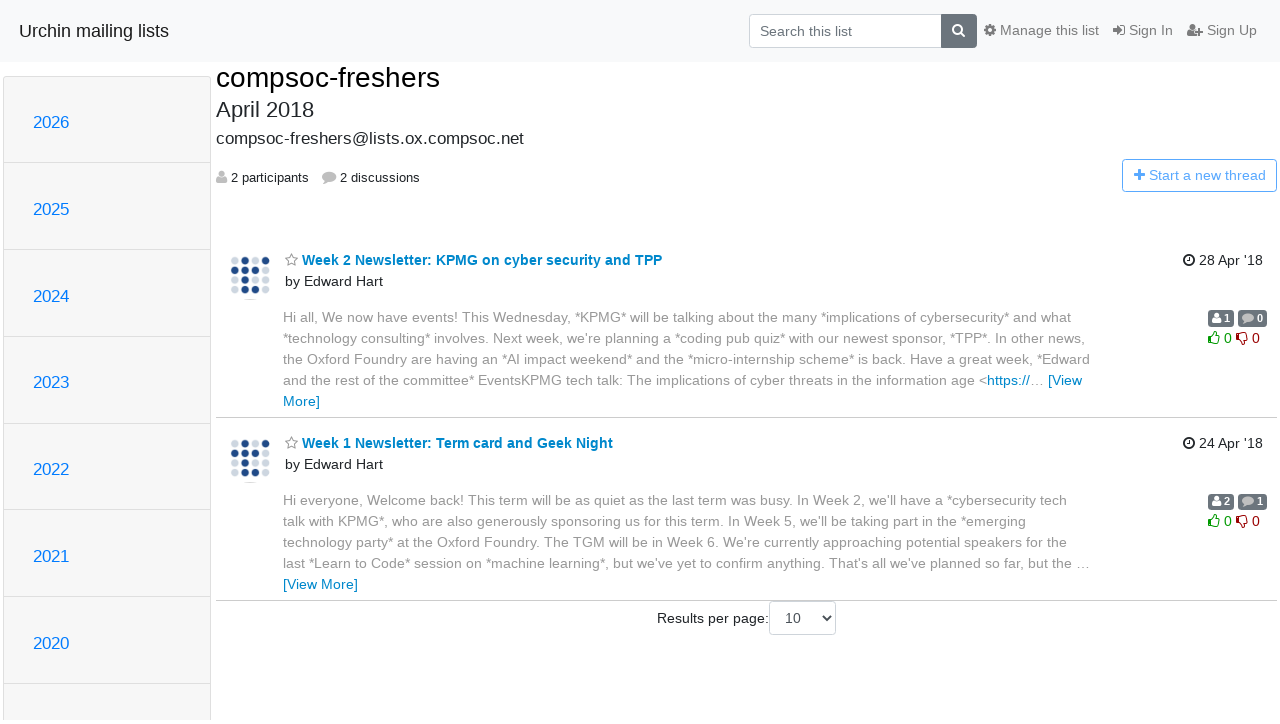

--- FILE ---
content_type: text/html; charset=utf-8
request_url: https://lists.ox.compsoc.net/mailman3/hyperkitty/list/compsoc-freshers@lists.ox.compsoc.net/2018/4/
body_size: 11371
content:




<!DOCTYPE HTML>
<html>
    <head>
        <meta http-equiv="Content-Type" content="text/html; charset=UTF-8" />
        <meta name="viewport" content="width=device-width, initial-scale=1.0" />
        <meta name="ROBOTS" content="INDEX, FOLLOW" />
        <title>
April 2018 - compsoc-freshers - Urchin mailing lists
</title>
        <meta name="author" content="" />
        <meta name="dc.language" content="en" />
        <link rel="shortcut icon" href="/mailman3/static/hyperkitty/img/favicon.ico" />
        <link rel="stylesheet" href="/mailman3/static/hyperkitty/libs/jquery/smoothness/jquery-ui-1.13.1.min.css" type="text/css" media="all" />
        <link rel="stylesheet" href="/mailman3/static/hyperkitty/libs/fonts/font-awesome/css/font-awesome.min.css" type="text/css" media="all" />
        <link rel="stylesheet" href="/mailman3/static/CACHE/css/output.599116f8f38e.css" type="text/css" media="all"><link rel="stylesheet" href="/mailman3/static/CACHE/css/output.e68c4908b3de.css" type="text/css"><link rel="stylesheet" href="/mailman3/static/CACHE/css/output.31c6e1201f03.css" type="text/css" media="all">
         
        
<link rel="alternate" type="application/rss+xml" title="compsoc-freshers" href="/mailman3/hyperkitty/list/compsoc-freshers@lists.ox.compsoc.net/feed/"/>

        

    </head>

    <body>

    


    <nav class="navbar sticky-top navbar-light bg-light navbar-expand-md">
        <div class="container">
            <div class="navbar-header col-md"> <!--part of navbar that's always present-->
                <button type="button" class="navbar-toggler collapsed" data-toggle="collapse" data-target=".navbar-collapse">
                    <span class="fa fa-bars"></span>
                </button>
                <a class="navbar-brand" href="/mailman3/hyperkitty/">Urchin mailing lists</a>

            </div> <!-- /navbar-header -->

            <div class="navbar-collapse collapse justify-content-end"> <!--part of navbar that's collapsed on small screens-->
                <!-- show dropdown for smaller viewports b/c login name/email may be too long -->
                <!-- only show this extra button/dropdown if we're in small screen sizes -->
                <div class="nav navbar-nav navbar-right auth dropdown d-sm-none">
                  <a href="#" role="button" class="btn dropdown-toggle" id="loginDropdownMenu"
                     data-toggle="dropdown" aria-haspopup="true" aria-expanded="false">
                        
                            <span class="fa fa-bars"></span>
                        
                    </a>
                      
                            <a role="menuitem" tabindex="-1" href="/mailman3/accounts/login/?next=/mailman3/hyperkitty/list/compsoc-freshers%40lists.ox.compsoc.net/2018/4/">
                                <span class="fa fa-sign-in"></span>
                                Sign In
                            </a>
                            <a role="menuitem" tabindex="-1" href="/mailman3/accounts/signup/?next=/mailman3/hyperkitty/list/compsoc-freshers%40lists.ox.compsoc.net/2018/4/">
                                <span class="fa fa-user-plus"></span>
                                Sign Up
                            </a>
                        

                </div>
                <form name="search" method="get" action="/mailman3/hyperkitty/search" class="navbar-form navbar-right my-2 my-lg-2 order-1" role="search">
                    <input type="hidden" name="mlist" value="compsoc-freshers@lists.ox.compsoc.net" />
                        <div class="input-group">
                            <input name="q" type="text" class="form-control"
                                   placeholder="Search this list"
                                   
                                   />
                            <span class="input-group-append">
                                <button class="btn btn-secondary" type="submit"><span class="fa fa-search"></span></button>
                            </span>
                        </div>
                </form>
                <!-- larger viewports -->
                <ul class="nav navbar-nav d-none d-sm-flex auth order-3">
                    
                        <li class="nav-item"><a href="/mailman3/accounts/login/?next=/mailman3/hyperkitty/list/compsoc-freshers%40lists.ox.compsoc.net/2018/4/" class="nav-link">
                            <span class="fa fa-sign-in"></span>
                            Sign In
                        </a></li>
                        <li class="nav-item"><a href="/mailman3/accounts/signup/?next=/mailman3/hyperkitty/list/compsoc-freshers%40lists.ox.compsoc.net/2018/4/" class="nav-link">
                            <span class="fa fa-user-plus"></span>
                            Sign Up
                        </a></li>
                    
                </ul>

                
                <ul class="nav navbar-nav order-2">
                    <li class="nav-item">
                    
                    <a href="/mailman3/postorius/lists/compsoc-freshers.lists.ox.compsoc.net/" class="nav-link">
                        <span class="fa fa-cog"></span>
                        Manage this list
                    </a>
                    
                    </li>
                </ul>
                


            </div> <!--/navbar-collapse -->
        </div> <!-- /container for navbar -->
    </nav>

    

     <div class="modal fade" tabindex="-1" role="dialog" id="keyboard-shortcuts">
       <div class="modal-dialog" role="document">
         <div class="modal-content">
           <div class="modal-header">
             <button type="button" class="close" data-dismiss="modal" aria-label="Close"><span aria-hidden="true">&times;</span></button>
             <h4 class="modal-title">Keyboard Shortcuts</h4>
           </div>
           <div class="modal-body">
             <h3>Thread View</h3>
             <ul>
               <li><code>j</code>: Next unread message </li>
               <li><code>k</code>: Previous unread message </li>
               <li><code>j a</code>: Jump to all threads
               <li><code>j l</code>: Jump to MailingList overview
             </ul>
           </div>
         </div><!-- /.modal-content -->
       </div><!-- /.modal-dialog -->
     </div><!-- /.modal -->

     <div class="container">
        

<div class="row">






    




<div class="d-none d-md-block col-sm-2">
    <div class="row">
        <div class="col-12 accordion" id="months-list">
            
            <div class="card">
                <div class="card-header">
                    <h3 class="card-title btn btn-link">
                        <a data-toggle="collapse" data-target="#collapse0">
                            2026
                        </a>
                    </h3>
                </div>
                <div id="collapse0" class="panel-collapse
                         
                          collapse 
                         
                         " data-parent="#months-list">
                    <div class="card-body">
                        <ul class="list-unstyled">
                            
                            <li class="">
                                <a href="/mailman3/hyperkitty/list/compsoc-freshers@lists.ox.compsoc.net/2026/1/"
                                >January</a>
                            </li>
                            
                        </ul>
                    </div>
                </div>
            </div>
            
            <div class="card">
                <div class="card-header">
                    <h3 class="card-title btn btn-link">
                        <a data-toggle="collapse" data-target="#collapse1">
                            2025
                        </a>
                    </h3>
                </div>
                <div id="collapse1" class="panel-collapse
                         
                          collapse 
                         
                         " data-parent="#months-list">
                    <div class="card-body">
                        <ul class="list-unstyled">
                            
                            <li class="">
                                <a href="/mailman3/hyperkitty/list/compsoc-freshers@lists.ox.compsoc.net/2025/12/"
                                >December</a>
                            </li>
                            
                            <li class="">
                                <a href="/mailman3/hyperkitty/list/compsoc-freshers@lists.ox.compsoc.net/2025/11/"
                                >November</a>
                            </li>
                            
                            <li class="">
                                <a href="/mailman3/hyperkitty/list/compsoc-freshers@lists.ox.compsoc.net/2025/10/"
                                >October</a>
                            </li>
                            
                            <li class="">
                                <a href="/mailman3/hyperkitty/list/compsoc-freshers@lists.ox.compsoc.net/2025/9/"
                                >September</a>
                            </li>
                            
                            <li class="">
                                <a href="/mailman3/hyperkitty/list/compsoc-freshers@lists.ox.compsoc.net/2025/8/"
                                >August</a>
                            </li>
                            
                            <li class="">
                                <a href="/mailman3/hyperkitty/list/compsoc-freshers@lists.ox.compsoc.net/2025/7/"
                                >July</a>
                            </li>
                            
                            <li class="">
                                <a href="/mailman3/hyperkitty/list/compsoc-freshers@lists.ox.compsoc.net/2025/6/"
                                >June</a>
                            </li>
                            
                            <li class="">
                                <a href="/mailman3/hyperkitty/list/compsoc-freshers@lists.ox.compsoc.net/2025/5/"
                                >May</a>
                            </li>
                            
                            <li class="">
                                <a href="/mailman3/hyperkitty/list/compsoc-freshers@lists.ox.compsoc.net/2025/4/"
                                >April</a>
                            </li>
                            
                            <li class="">
                                <a href="/mailman3/hyperkitty/list/compsoc-freshers@lists.ox.compsoc.net/2025/3/"
                                >March</a>
                            </li>
                            
                            <li class="">
                                <a href="/mailman3/hyperkitty/list/compsoc-freshers@lists.ox.compsoc.net/2025/2/"
                                >February</a>
                            </li>
                            
                            <li class="">
                                <a href="/mailman3/hyperkitty/list/compsoc-freshers@lists.ox.compsoc.net/2025/1/"
                                >January</a>
                            </li>
                            
                        </ul>
                    </div>
                </div>
            </div>
            
            <div class="card">
                <div class="card-header">
                    <h3 class="card-title btn btn-link">
                        <a data-toggle="collapse" data-target="#collapse2">
                            2024
                        </a>
                    </h3>
                </div>
                <div id="collapse2" class="panel-collapse
                         
                          collapse 
                         
                         " data-parent="#months-list">
                    <div class="card-body">
                        <ul class="list-unstyled">
                            
                            <li class="">
                                <a href="/mailman3/hyperkitty/list/compsoc-freshers@lists.ox.compsoc.net/2024/12/"
                                >December</a>
                            </li>
                            
                            <li class="">
                                <a href="/mailman3/hyperkitty/list/compsoc-freshers@lists.ox.compsoc.net/2024/11/"
                                >November</a>
                            </li>
                            
                            <li class="">
                                <a href="/mailman3/hyperkitty/list/compsoc-freshers@lists.ox.compsoc.net/2024/10/"
                                >October</a>
                            </li>
                            
                            <li class="">
                                <a href="/mailman3/hyperkitty/list/compsoc-freshers@lists.ox.compsoc.net/2024/9/"
                                >September</a>
                            </li>
                            
                            <li class="">
                                <a href="/mailman3/hyperkitty/list/compsoc-freshers@lists.ox.compsoc.net/2024/8/"
                                >August</a>
                            </li>
                            
                            <li class="">
                                <a href="/mailman3/hyperkitty/list/compsoc-freshers@lists.ox.compsoc.net/2024/7/"
                                >July</a>
                            </li>
                            
                            <li class="">
                                <a href="/mailman3/hyperkitty/list/compsoc-freshers@lists.ox.compsoc.net/2024/6/"
                                >June</a>
                            </li>
                            
                            <li class="">
                                <a href="/mailman3/hyperkitty/list/compsoc-freshers@lists.ox.compsoc.net/2024/5/"
                                >May</a>
                            </li>
                            
                            <li class="">
                                <a href="/mailman3/hyperkitty/list/compsoc-freshers@lists.ox.compsoc.net/2024/4/"
                                >April</a>
                            </li>
                            
                            <li class="">
                                <a href="/mailman3/hyperkitty/list/compsoc-freshers@lists.ox.compsoc.net/2024/3/"
                                >March</a>
                            </li>
                            
                            <li class="">
                                <a href="/mailman3/hyperkitty/list/compsoc-freshers@lists.ox.compsoc.net/2024/2/"
                                >February</a>
                            </li>
                            
                            <li class="">
                                <a href="/mailman3/hyperkitty/list/compsoc-freshers@lists.ox.compsoc.net/2024/1/"
                                >January</a>
                            </li>
                            
                        </ul>
                    </div>
                </div>
            </div>
            
            <div class="card">
                <div class="card-header">
                    <h3 class="card-title btn btn-link">
                        <a data-toggle="collapse" data-target="#collapse3">
                            2023
                        </a>
                    </h3>
                </div>
                <div id="collapse3" class="panel-collapse
                         
                          collapse 
                         
                         " data-parent="#months-list">
                    <div class="card-body">
                        <ul class="list-unstyled">
                            
                            <li class="">
                                <a href="/mailman3/hyperkitty/list/compsoc-freshers@lists.ox.compsoc.net/2023/12/"
                                >December</a>
                            </li>
                            
                            <li class="">
                                <a href="/mailman3/hyperkitty/list/compsoc-freshers@lists.ox.compsoc.net/2023/11/"
                                >November</a>
                            </li>
                            
                            <li class="">
                                <a href="/mailman3/hyperkitty/list/compsoc-freshers@lists.ox.compsoc.net/2023/10/"
                                >October</a>
                            </li>
                            
                            <li class="">
                                <a href="/mailman3/hyperkitty/list/compsoc-freshers@lists.ox.compsoc.net/2023/9/"
                                >September</a>
                            </li>
                            
                            <li class="">
                                <a href="/mailman3/hyperkitty/list/compsoc-freshers@lists.ox.compsoc.net/2023/8/"
                                >August</a>
                            </li>
                            
                            <li class="">
                                <a href="/mailman3/hyperkitty/list/compsoc-freshers@lists.ox.compsoc.net/2023/7/"
                                >July</a>
                            </li>
                            
                            <li class="">
                                <a href="/mailman3/hyperkitty/list/compsoc-freshers@lists.ox.compsoc.net/2023/6/"
                                >June</a>
                            </li>
                            
                            <li class="">
                                <a href="/mailman3/hyperkitty/list/compsoc-freshers@lists.ox.compsoc.net/2023/5/"
                                >May</a>
                            </li>
                            
                            <li class="">
                                <a href="/mailman3/hyperkitty/list/compsoc-freshers@lists.ox.compsoc.net/2023/4/"
                                >April</a>
                            </li>
                            
                            <li class="">
                                <a href="/mailman3/hyperkitty/list/compsoc-freshers@lists.ox.compsoc.net/2023/3/"
                                >March</a>
                            </li>
                            
                            <li class="">
                                <a href="/mailman3/hyperkitty/list/compsoc-freshers@lists.ox.compsoc.net/2023/2/"
                                >February</a>
                            </li>
                            
                            <li class="">
                                <a href="/mailman3/hyperkitty/list/compsoc-freshers@lists.ox.compsoc.net/2023/1/"
                                >January</a>
                            </li>
                            
                        </ul>
                    </div>
                </div>
            </div>
            
            <div class="card">
                <div class="card-header">
                    <h3 class="card-title btn btn-link">
                        <a data-toggle="collapse" data-target="#collapse4">
                            2022
                        </a>
                    </h3>
                </div>
                <div id="collapse4" class="panel-collapse
                         
                          collapse 
                         
                         " data-parent="#months-list">
                    <div class="card-body">
                        <ul class="list-unstyled">
                            
                            <li class="">
                                <a href="/mailman3/hyperkitty/list/compsoc-freshers@lists.ox.compsoc.net/2022/12/"
                                >December</a>
                            </li>
                            
                            <li class="">
                                <a href="/mailman3/hyperkitty/list/compsoc-freshers@lists.ox.compsoc.net/2022/11/"
                                >November</a>
                            </li>
                            
                            <li class="">
                                <a href="/mailman3/hyperkitty/list/compsoc-freshers@lists.ox.compsoc.net/2022/10/"
                                >October</a>
                            </li>
                            
                            <li class="">
                                <a href="/mailman3/hyperkitty/list/compsoc-freshers@lists.ox.compsoc.net/2022/9/"
                                >September</a>
                            </li>
                            
                            <li class="">
                                <a href="/mailman3/hyperkitty/list/compsoc-freshers@lists.ox.compsoc.net/2022/8/"
                                >August</a>
                            </li>
                            
                            <li class="">
                                <a href="/mailman3/hyperkitty/list/compsoc-freshers@lists.ox.compsoc.net/2022/7/"
                                >July</a>
                            </li>
                            
                            <li class="">
                                <a href="/mailman3/hyperkitty/list/compsoc-freshers@lists.ox.compsoc.net/2022/6/"
                                >June</a>
                            </li>
                            
                            <li class="">
                                <a href="/mailman3/hyperkitty/list/compsoc-freshers@lists.ox.compsoc.net/2022/5/"
                                >May</a>
                            </li>
                            
                            <li class="">
                                <a href="/mailman3/hyperkitty/list/compsoc-freshers@lists.ox.compsoc.net/2022/4/"
                                >April</a>
                            </li>
                            
                            <li class="">
                                <a href="/mailman3/hyperkitty/list/compsoc-freshers@lists.ox.compsoc.net/2022/3/"
                                >March</a>
                            </li>
                            
                            <li class="">
                                <a href="/mailman3/hyperkitty/list/compsoc-freshers@lists.ox.compsoc.net/2022/2/"
                                >February</a>
                            </li>
                            
                            <li class="">
                                <a href="/mailman3/hyperkitty/list/compsoc-freshers@lists.ox.compsoc.net/2022/1/"
                                >January</a>
                            </li>
                            
                        </ul>
                    </div>
                </div>
            </div>
            
            <div class="card">
                <div class="card-header">
                    <h3 class="card-title btn btn-link">
                        <a data-toggle="collapse" data-target="#collapse5">
                            2021
                        </a>
                    </h3>
                </div>
                <div id="collapse5" class="panel-collapse
                         
                          collapse 
                         
                         " data-parent="#months-list">
                    <div class="card-body">
                        <ul class="list-unstyled">
                            
                            <li class="">
                                <a href="/mailman3/hyperkitty/list/compsoc-freshers@lists.ox.compsoc.net/2021/12/"
                                >December</a>
                            </li>
                            
                            <li class="">
                                <a href="/mailman3/hyperkitty/list/compsoc-freshers@lists.ox.compsoc.net/2021/11/"
                                >November</a>
                            </li>
                            
                            <li class="">
                                <a href="/mailman3/hyperkitty/list/compsoc-freshers@lists.ox.compsoc.net/2021/10/"
                                >October</a>
                            </li>
                            
                            <li class="">
                                <a href="/mailman3/hyperkitty/list/compsoc-freshers@lists.ox.compsoc.net/2021/9/"
                                >September</a>
                            </li>
                            
                            <li class="">
                                <a href="/mailman3/hyperkitty/list/compsoc-freshers@lists.ox.compsoc.net/2021/8/"
                                >August</a>
                            </li>
                            
                            <li class="">
                                <a href="/mailman3/hyperkitty/list/compsoc-freshers@lists.ox.compsoc.net/2021/7/"
                                >July</a>
                            </li>
                            
                            <li class="">
                                <a href="/mailman3/hyperkitty/list/compsoc-freshers@lists.ox.compsoc.net/2021/6/"
                                >June</a>
                            </li>
                            
                            <li class="">
                                <a href="/mailman3/hyperkitty/list/compsoc-freshers@lists.ox.compsoc.net/2021/5/"
                                >May</a>
                            </li>
                            
                            <li class="">
                                <a href="/mailman3/hyperkitty/list/compsoc-freshers@lists.ox.compsoc.net/2021/4/"
                                >April</a>
                            </li>
                            
                            <li class="">
                                <a href="/mailman3/hyperkitty/list/compsoc-freshers@lists.ox.compsoc.net/2021/3/"
                                >March</a>
                            </li>
                            
                            <li class="">
                                <a href="/mailman3/hyperkitty/list/compsoc-freshers@lists.ox.compsoc.net/2021/2/"
                                >February</a>
                            </li>
                            
                            <li class="">
                                <a href="/mailman3/hyperkitty/list/compsoc-freshers@lists.ox.compsoc.net/2021/1/"
                                >January</a>
                            </li>
                            
                        </ul>
                    </div>
                </div>
            </div>
            
            <div class="card">
                <div class="card-header">
                    <h3 class="card-title btn btn-link">
                        <a data-toggle="collapse" data-target="#collapse6">
                            2020
                        </a>
                    </h3>
                </div>
                <div id="collapse6" class="panel-collapse
                         
                          collapse 
                         
                         " data-parent="#months-list">
                    <div class="card-body">
                        <ul class="list-unstyled">
                            
                            <li class="">
                                <a href="/mailman3/hyperkitty/list/compsoc-freshers@lists.ox.compsoc.net/2020/12/"
                                >December</a>
                            </li>
                            
                            <li class="">
                                <a href="/mailman3/hyperkitty/list/compsoc-freshers@lists.ox.compsoc.net/2020/11/"
                                >November</a>
                            </li>
                            
                            <li class="">
                                <a href="/mailman3/hyperkitty/list/compsoc-freshers@lists.ox.compsoc.net/2020/10/"
                                >October</a>
                            </li>
                            
                            <li class="">
                                <a href="/mailman3/hyperkitty/list/compsoc-freshers@lists.ox.compsoc.net/2020/9/"
                                >September</a>
                            </li>
                            
                            <li class="">
                                <a href="/mailman3/hyperkitty/list/compsoc-freshers@lists.ox.compsoc.net/2020/8/"
                                >August</a>
                            </li>
                            
                            <li class="">
                                <a href="/mailman3/hyperkitty/list/compsoc-freshers@lists.ox.compsoc.net/2020/7/"
                                >July</a>
                            </li>
                            
                            <li class="">
                                <a href="/mailman3/hyperkitty/list/compsoc-freshers@lists.ox.compsoc.net/2020/6/"
                                >June</a>
                            </li>
                            
                            <li class="">
                                <a href="/mailman3/hyperkitty/list/compsoc-freshers@lists.ox.compsoc.net/2020/5/"
                                >May</a>
                            </li>
                            
                            <li class="">
                                <a href="/mailman3/hyperkitty/list/compsoc-freshers@lists.ox.compsoc.net/2020/4/"
                                >April</a>
                            </li>
                            
                            <li class="">
                                <a href="/mailman3/hyperkitty/list/compsoc-freshers@lists.ox.compsoc.net/2020/3/"
                                >March</a>
                            </li>
                            
                            <li class="">
                                <a href="/mailman3/hyperkitty/list/compsoc-freshers@lists.ox.compsoc.net/2020/2/"
                                >February</a>
                            </li>
                            
                            <li class="">
                                <a href="/mailman3/hyperkitty/list/compsoc-freshers@lists.ox.compsoc.net/2020/1/"
                                >January</a>
                            </li>
                            
                        </ul>
                    </div>
                </div>
            </div>
            
            <div class="card">
                <div class="card-header">
                    <h3 class="card-title btn btn-link">
                        <a data-toggle="collapse" data-target="#collapse7">
                            2019
                        </a>
                    </h3>
                </div>
                <div id="collapse7" class="panel-collapse
                         
                          collapse 
                         
                         " data-parent="#months-list">
                    <div class="card-body">
                        <ul class="list-unstyled">
                            
                            <li class="">
                                <a href="/mailman3/hyperkitty/list/compsoc-freshers@lists.ox.compsoc.net/2019/12/"
                                >December</a>
                            </li>
                            
                            <li class="">
                                <a href="/mailman3/hyperkitty/list/compsoc-freshers@lists.ox.compsoc.net/2019/11/"
                                >November</a>
                            </li>
                            
                            <li class="">
                                <a href="/mailman3/hyperkitty/list/compsoc-freshers@lists.ox.compsoc.net/2019/10/"
                                >October</a>
                            </li>
                            
                            <li class="">
                                <a href="/mailman3/hyperkitty/list/compsoc-freshers@lists.ox.compsoc.net/2019/9/"
                                >September</a>
                            </li>
                            
                            <li class="">
                                <a href="/mailman3/hyperkitty/list/compsoc-freshers@lists.ox.compsoc.net/2019/8/"
                                >August</a>
                            </li>
                            
                            <li class="">
                                <a href="/mailman3/hyperkitty/list/compsoc-freshers@lists.ox.compsoc.net/2019/7/"
                                >July</a>
                            </li>
                            
                            <li class="">
                                <a href="/mailman3/hyperkitty/list/compsoc-freshers@lists.ox.compsoc.net/2019/6/"
                                >June</a>
                            </li>
                            
                            <li class="">
                                <a href="/mailman3/hyperkitty/list/compsoc-freshers@lists.ox.compsoc.net/2019/5/"
                                >May</a>
                            </li>
                            
                            <li class="">
                                <a href="/mailman3/hyperkitty/list/compsoc-freshers@lists.ox.compsoc.net/2019/4/"
                                >April</a>
                            </li>
                            
                            <li class="">
                                <a href="/mailman3/hyperkitty/list/compsoc-freshers@lists.ox.compsoc.net/2019/3/"
                                >March</a>
                            </li>
                            
                            <li class="">
                                <a href="/mailman3/hyperkitty/list/compsoc-freshers@lists.ox.compsoc.net/2019/2/"
                                >February</a>
                            </li>
                            
                            <li class="">
                                <a href="/mailman3/hyperkitty/list/compsoc-freshers@lists.ox.compsoc.net/2019/1/"
                                >January</a>
                            </li>
                            
                        </ul>
                    </div>
                </div>
            </div>
            
            <div class="card">
                <div class="card-header">
                    <h3 class="card-title btn btn-link">
                        <a data-toggle="collapse" data-target="#collapse8">
                            2018
                        </a>
                    </h3>
                </div>
                <div id="collapse8" class="panel-collapse
                         
                          show 
                         
                         " data-parent="#months-list">
                    <div class="card-body">
                        <ul class="list-unstyled">
                            
                            <li class="">
                                <a href="/mailman3/hyperkitty/list/compsoc-freshers@lists.ox.compsoc.net/2018/12/"
                                >December</a>
                            </li>
                            
                            <li class="">
                                <a href="/mailman3/hyperkitty/list/compsoc-freshers@lists.ox.compsoc.net/2018/11/"
                                >November</a>
                            </li>
                            
                            <li class="">
                                <a href="/mailman3/hyperkitty/list/compsoc-freshers@lists.ox.compsoc.net/2018/10/"
                                >October</a>
                            </li>
                            
                            <li class="">
                                <a href="/mailman3/hyperkitty/list/compsoc-freshers@lists.ox.compsoc.net/2018/9/"
                                >September</a>
                            </li>
                            
                            <li class="">
                                <a href="/mailman3/hyperkitty/list/compsoc-freshers@lists.ox.compsoc.net/2018/8/"
                                >August</a>
                            </li>
                            
                            <li class="">
                                <a href="/mailman3/hyperkitty/list/compsoc-freshers@lists.ox.compsoc.net/2018/7/"
                                >July</a>
                            </li>
                            
                            <li class="">
                                <a href="/mailman3/hyperkitty/list/compsoc-freshers@lists.ox.compsoc.net/2018/6/"
                                >June</a>
                            </li>
                            
                            <li class="">
                                <a href="/mailman3/hyperkitty/list/compsoc-freshers@lists.ox.compsoc.net/2018/5/"
                                >May</a>
                            </li>
                            
                            <li class="current">
                                <a href="/mailman3/hyperkitty/list/compsoc-freshers@lists.ox.compsoc.net/2018/4/"
                                >April</a>
                            </li>
                            
                            <li class="">
                                <a href="/mailman3/hyperkitty/list/compsoc-freshers@lists.ox.compsoc.net/2018/3/"
                                >March</a>
                            </li>
                            
                            <li class="">
                                <a href="/mailman3/hyperkitty/list/compsoc-freshers@lists.ox.compsoc.net/2018/2/"
                                >February</a>
                            </li>
                            
                            <li class="">
                                <a href="/mailman3/hyperkitty/list/compsoc-freshers@lists.ox.compsoc.net/2018/1/"
                                >January</a>
                            </li>
                            
                        </ul>
                    </div>
                </div>
            </div>
            
            <div class="card">
                <div class="card-header">
                    <h3 class="card-title btn btn-link">
                        <a data-toggle="collapse" data-target="#collapse9">
                            2017
                        </a>
                    </h3>
                </div>
                <div id="collapse9" class="panel-collapse
                         
                          collapse 
                         
                         " data-parent="#months-list">
                    <div class="card-body">
                        <ul class="list-unstyled">
                            
                            <li class="">
                                <a href="/mailman3/hyperkitty/list/compsoc-freshers@lists.ox.compsoc.net/2017/12/"
                                >December</a>
                            </li>
                            
                            <li class="">
                                <a href="/mailman3/hyperkitty/list/compsoc-freshers@lists.ox.compsoc.net/2017/11/"
                                >November</a>
                            </li>
                            
                            <li class="">
                                <a href="/mailman3/hyperkitty/list/compsoc-freshers@lists.ox.compsoc.net/2017/10/"
                                >October</a>
                            </li>
                            
                            <li class="">
                                <a href="/mailman3/hyperkitty/list/compsoc-freshers@lists.ox.compsoc.net/2017/9/"
                                >September</a>
                            </li>
                            
                            <li class="">
                                <a href="/mailman3/hyperkitty/list/compsoc-freshers@lists.ox.compsoc.net/2017/8/"
                                >August</a>
                            </li>
                            
                            <li class="">
                                <a href="/mailman3/hyperkitty/list/compsoc-freshers@lists.ox.compsoc.net/2017/7/"
                                >July</a>
                            </li>
                            
                            <li class="">
                                <a href="/mailman3/hyperkitty/list/compsoc-freshers@lists.ox.compsoc.net/2017/6/"
                                >June</a>
                            </li>
                            
                            <li class="">
                                <a href="/mailman3/hyperkitty/list/compsoc-freshers@lists.ox.compsoc.net/2017/5/"
                                >May</a>
                            </li>
                            
                            <li class="">
                                <a href="/mailman3/hyperkitty/list/compsoc-freshers@lists.ox.compsoc.net/2017/4/"
                                >April</a>
                            </li>
                            
                            <li class="">
                                <a href="/mailman3/hyperkitty/list/compsoc-freshers@lists.ox.compsoc.net/2017/3/"
                                >March</a>
                            </li>
                            
                            <li class="">
                                <a href="/mailman3/hyperkitty/list/compsoc-freshers@lists.ox.compsoc.net/2017/2/"
                                >February</a>
                            </li>
                            
                            <li class="">
                                <a href="/mailman3/hyperkitty/list/compsoc-freshers@lists.ox.compsoc.net/2017/1/"
                                >January</a>
                            </li>
                            
                        </ul>
                    </div>
                </div>
            </div>
            
            <div class="card">
                <div class="card-header">
                    <h3 class="card-title btn btn-link">
                        <a data-toggle="collapse" data-target="#collapse10">
                            2016
                        </a>
                    </h3>
                </div>
                <div id="collapse10" class="panel-collapse
                         
                          collapse 
                         
                         " data-parent="#months-list">
                    <div class="card-body">
                        <ul class="list-unstyled">
                            
                            <li class="">
                                <a href="/mailman3/hyperkitty/list/compsoc-freshers@lists.ox.compsoc.net/2016/12/"
                                >December</a>
                            </li>
                            
                            <li class="">
                                <a href="/mailman3/hyperkitty/list/compsoc-freshers@lists.ox.compsoc.net/2016/11/"
                                >November</a>
                            </li>
                            
                            <li class="">
                                <a href="/mailman3/hyperkitty/list/compsoc-freshers@lists.ox.compsoc.net/2016/10/"
                                >October</a>
                            </li>
                            
                            <li class="">
                                <a href="/mailman3/hyperkitty/list/compsoc-freshers@lists.ox.compsoc.net/2016/9/"
                                >September</a>
                            </li>
                            
                            <li class="">
                                <a href="/mailman3/hyperkitty/list/compsoc-freshers@lists.ox.compsoc.net/2016/8/"
                                >August</a>
                            </li>
                            
                            <li class="">
                                <a href="/mailman3/hyperkitty/list/compsoc-freshers@lists.ox.compsoc.net/2016/7/"
                                >July</a>
                            </li>
                            
                            <li class="">
                                <a href="/mailman3/hyperkitty/list/compsoc-freshers@lists.ox.compsoc.net/2016/6/"
                                >June</a>
                            </li>
                            
                            <li class="">
                                <a href="/mailman3/hyperkitty/list/compsoc-freshers@lists.ox.compsoc.net/2016/5/"
                                >May</a>
                            </li>
                            
                            <li class="">
                                <a href="/mailman3/hyperkitty/list/compsoc-freshers@lists.ox.compsoc.net/2016/4/"
                                >April</a>
                            </li>
                            
                            <li class="">
                                <a href="/mailman3/hyperkitty/list/compsoc-freshers@lists.ox.compsoc.net/2016/3/"
                                >March</a>
                            </li>
                            
                            <li class="">
                                <a href="/mailman3/hyperkitty/list/compsoc-freshers@lists.ox.compsoc.net/2016/2/"
                                >February</a>
                            </li>
                            
                            <li class="">
                                <a href="/mailman3/hyperkitty/list/compsoc-freshers@lists.ox.compsoc.net/2016/1/"
                                >January</a>
                            </li>
                            
                        </ul>
                    </div>
                </div>
            </div>
            
            <div class="card">
                <div class="card-header">
                    <h3 class="card-title btn btn-link">
                        <a data-toggle="collapse" data-target="#collapse11">
                            2015
                        </a>
                    </h3>
                </div>
                <div id="collapse11" class="panel-collapse
                         
                          collapse 
                         
                         " data-parent="#months-list">
                    <div class="card-body">
                        <ul class="list-unstyled">
                            
                            <li class="">
                                <a href="/mailman3/hyperkitty/list/compsoc-freshers@lists.ox.compsoc.net/2015/12/"
                                >December</a>
                            </li>
                            
                            <li class="">
                                <a href="/mailman3/hyperkitty/list/compsoc-freshers@lists.ox.compsoc.net/2015/11/"
                                >November</a>
                            </li>
                            
                            <li class="">
                                <a href="/mailman3/hyperkitty/list/compsoc-freshers@lists.ox.compsoc.net/2015/10/"
                                >October</a>
                            </li>
                            
                            <li class="">
                                <a href="/mailman3/hyperkitty/list/compsoc-freshers@lists.ox.compsoc.net/2015/9/"
                                >September</a>
                            </li>
                            
                            <li class="">
                                <a href="/mailman3/hyperkitty/list/compsoc-freshers@lists.ox.compsoc.net/2015/8/"
                                >August</a>
                            </li>
                            
                            <li class="">
                                <a href="/mailman3/hyperkitty/list/compsoc-freshers@lists.ox.compsoc.net/2015/7/"
                                >July</a>
                            </li>
                            
                            <li class="">
                                <a href="/mailman3/hyperkitty/list/compsoc-freshers@lists.ox.compsoc.net/2015/6/"
                                >June</a>
                            </li>
                            
                            <li class="">
                                <a href="/mailman3/hyperkitty/list/compsoc-freshers@lists.ox.compsoc.net/2015/5/"
                                >May</a>
                            </li>
                            
                            <li class="">
                                <a href="/mailman3/hyperkitty/list/compsoc-freshers@lists.ox.compsoc.net/2015/4/"
                                >April</a>
                            </li>
                            
                            <li class="">
                                <a href="/mailman3/hyperkitty/list/compsoc-freshers@lists.ox.compsoc.net/2015/3/"
                                >March</a>
                            </li>
                            
                            <li class="">
                                <a href="/mailman3/hyperkitty/list/compsoc-freshers@lists.ox.compsoc.net/2015/2/"
                                >February</a>
                            </li>
                            
                            <li class="">
                                <a href="/mailman3/hyperkitty/list/compsoc-freshers@lists.ox.compsoc.net/2015/1/"
                                >January</a>
                            </li>
                            
                        </ul>
                    </div>
                </div>
            </div>
            
            <div class="card">
                <div class="card-header">
                    <h3 class="card-title btn btn-link">
                        <a data-toggle="collapse" data-target="#collapse12">
                            2014
                        </a>
                    </h3>
                </div>
                <div id="collapse12" class="panel-collapse
                         
                          collapse 
                         
                         " data-parent="#months-list">
                    <div class="card-body">
                        <ul class="list-unstyled">
                            
                            <li class="">
                                <a href="/mailman3/hyperkitty/list/compsoc-freshers@lists.ox.compsoc.net/2014/12/"
                                >December</a>
                            </li>
                            
                            <li class="">
                                <a href="/mailman3/hyperkitty/list/compsoc-freshers@lists.ox.compsoc.net/2014/11/"
                                >November</a>
                            </li>
                            
                            <li class="">
                                <a href="/mailman3/hyperkitty/list/compsoc-freshers@lists.ox.compsoc.net/2014/10/"
                                >October</a>
                            </li>
                            
                            <li class="">
                                <a href="/mailman3/hyperkitty/list/compsoc-freshers@lists.ox.compsoc.net/2014/9/"
                                >September</a>
                            </li>
                            
                            <li class="">
                                <a href="/mailman3/hyperkitty/list/compsoc-freshers@lists.ox.compsoc.net/2014/8/"
                                >August</a>
                            </li>
                            
                            <li class="">
                                <a href="/mailman3/hyperkitty/list/compsoc-freshers@lists.ox.compsoc.net/2014/7/"
                                >July</a>
                            </li>
                            
                            <li class="">
                                <a href="/mailman3/hyperkitty/list/compsoc-freshers@lists.ox.compsoc.net/2014/6/"
                                >June</a>
                            </li>
                            
                            <li class="">
                                <a href="/mailman3/hyperkitty/list/compsoc-freshers@lists.ox.compsoc.net/2014/5/"
                                >May</a>
                            </li>
                            
                            <li class="">
                                <a href="/mailman3/hyperkitty/list/compsoc-freshers@lists.ox.compsoc.net/2014/4/"
                                >April</a>
                            </li>
                            
                            <li class="">
                                <a href="/mailman3/hyperkitty/list/compsoc-freshers@lists.ox.compsoc.net/2014/3/"
                                >March</a>
                            </li>
                            
                            <li class="">
                                <a href="/mailman3/hyperkitty/list/compsoc-freshers@lists.ox.compsoc.net/2014/2/"
                                >February</a>
                            </li>
                            
                            <li class="">
                                <a href="/mailman3/hyperkitty/list/compsoc-freshers@lists.ox.compsoc.net/2014/1/"
                                >January</a>
                            </li>
                            
                        </ul>
                    </div>
                </div>
            </div>
            
            <div class="card">
                <div class="card-header">
                    <h3 class="card-title btn btn-link">
                        <a data-toggle="collapse" data-target="#collapse13">
                            2013
                        </a>
                    </h3>
                </div>
                <div id="collapse13" class="panel-collapse
                         
                          collapse 
                         
                         " data-parent="#months-list">
                    <div class="card-body">
                        <ul class="list-unstyled">
                            
                            <li class="">
                                <a href="/mailman3/hyperkitty/list/compsoc-freshers@lists.ox.compsoc.net/2013/12/"
                                >December</a>
                            </li>
                            
                            <li class="">
                                <a href="/mailman3/hyperkitty/list/compsoc-freshers@lists.ox.compsoc.net/2013/11/"
                                >November</a>
                            </li>
                            
                            <li class="">
                                <a href="/mailman3/hyperkitty/list/compsoc-freshers@lists.ox.compsoc.net/2013/10/"
                                >October</a>
                            </li>
                            
                            <li class="">
                                <a href="/mailman3/hyperkitty/list/compsoc-freshers@lists.ox.compsoc.net/2013/9/"
                                >September</a>
                            </li>
                            
                            <li class="">
                                <a href="/mailman3/hyperkitty/list/compsoc-freshers@lists.ox.compsoc.net/2013/8/"
                                >August</a>
                            </li>
                            
                            <li class="">
                                <a href="/mailman3/hyperkitty/list/compsoc-freshers@lists.ox.compsoc.net/2013/7/"
                                >July</a>
                            </li>
                            
                            <li class="">
                                <a href="/mailman3/hyperkitty/list/compsoc-freshers@lists.ox.compsoc.net/2013/6/"
                                >June</a>
                            </li>
                            
                            <li class="">
                                <a href="/mailman3/hyperkitty/list/compsoc-freshers@lists.ox.compsoc.net/2013/5/"
                                >May</a>
                            </li>
                            
                            <li class="">
                                <a href="/mailman3/hyperkitty/list/compsoc-freshers@lists.ox.compsoc.net/2013/4/"
                                >April</a>
                            </li>
                            
                            <li class="">
                                <a href="/mailman3/hyperkitty/list/compsoc-freshers@lists.ox.compsoc.net/2013/3/"
                                >March</a>
                            </li>
                            
                            <li class="">
                                <a href="/mailman3/hyperkitty/list/compsoc-freshers@lists.ox.compsoc.net/2013/2/"
                                >February</a>
                            </li>
                            
                            <li class="">
                                <a href="/mailman3/hyperkitty/list/compsoc-freshers@lists.ox.compsoc.net/2013/1/"
                                >January</a>
                            </li>
                            
                        </ul>
                    </div>
                </div>
            </div>
            
            <div class="card">
                <div class="card-header">
                    <h3 class="card-title btn btn-link">
                        <a data-toggle="collapse" data-target="#collapse14">
                            2012
                        </a>
                    </h3>
                </div>
                <div id="collapse14" class="panel-collapse
                         
                          collapse 
                         
                         " data-parent="#months-list">
                    <div class="card-body">
                        <ul class="list-unstyled">
                            
                            <li class="">
                                <a href="/mailman3/hyperkitty/list/compsoc-freshers@lists.ox.compsoc.net/2012/12/"
                                >December</a>
                            </li>
                            
                            <li class="">
                                <a href="/mailman3/hyperkitty/list/compsoc-freshers@lists.ox.compsoc.net/2012/11/"
                                >November</a>
                            </li>
                            
                            <li class="">
                                <a href="/mailman3/hyperkitty/list/compsoc-freshers@lists.ox.compsoc.net/2012/10/"
                                >October</a>
                            </li>
                            
                            <li class="">
                                <a href="/mailman3/hyperkitty/list/compsoc-freshers@lists.ox.compsoc.net/2012/9/"
                                >September</a>
                            </li>
                            
                            <li class="">
                                <a href="/mailman3/hyperkitty/list/compsoc-freshers@lists.ox.compsoc.net/2012/8/"
                                >August</a>
                            </li>
                            
                            <li class="">
                                <a href="/mailman3/hyperkitty/list/compsoc-freshers@lists.ox.compsoc.net/2012/7/"
                                >July</a>
                            </li>
                            
                            <li class="">
                                <a href="/mailman3/hyperkitty/list/compsoc-freshers@lists.ox.compsoc.net/2012/6/"
                                >June</a>
                            </li>
                            
                            <li class="">
                                <a href="/mailman3/hyperkitty/list/compsoc-freshers@lists.ox.compsoc.net/2012/5/"
                                >May</a>
                            </li>
                            
                            <li class="">
                                <a href="/mailman3/hyperkitty/list/compsoc-freshers@lists.ox.compsoc.net/2012/4/"
                                >April</a>
                            </li>
                            
                            <li class="">
                                <a href="/mailman3/hyperkitty/list/compsoc-freshers@lists.ox.compsoc.net/2012/3/"
                                >March</a>
                            </li>
                            
                            <li class="">
                                <a href="/mailman3/hyperkitty/list/compsoc-freshers@lists.ox.compsoc.net/2012/2/"
                                >February</a>
                            </li>
                            
                            <li class="">
                                <a href="/mailman3/hyperkitty/list/compsoc-freshers@lists.ox.compsoc.net/2012/1/"
                                >January</a>
                            </li>
                            
                        </ul>
                    </div>
                </div>
            </div>
            
            <div class="card">
                <div class="card-header">
                    <h3 class="card-title btn btn-link">
                        <a data-toggle="collapse" data-target="#collapse15">
                            2011
                        </a>
                    </h3>
                </div>
                <div id="collapse15" class="panel-collapse
                         
                          collapse 
                         
                         " data-parent="#months-list">
                    <div class="card-body">
                        <ul class="list-unstyled">
                            
                            <li class="">
                                <a href="/mailman3/hyperkitty/list/compsoc-freshers@lists.ox.compsoc.net/2011/12/"
                                >December</a>
                            </li>
                            
                            <li class="">
                                <a href="/mailman3/hyperkitty/list/compsoc-freshers@lists.ox.compsoc.net/2011/11/"
                                >November</a>
                            </li>
                            
                            <li class="">
                                <a href="/mailman3/hyperkitty/list/compsoc-freshers@lists.ox.compsoc.net/2011/10/"
                                >October</a>
                            </li>
                            
                            <li class="">
                                <a href="/mailman3/hyperkitty/list/compsoc-freshers@lists.ox.compsoc.net/2011/9/"
                                >September</a>
                            </li>
                            
                            <li class="">
                                <a href="/mailman3/hyperkitty/list/compsoc-freshers@lists.ox.compsoc.net/2011/8/"
                                >August</a>
                            </li>
                            
                            <li class="">
                                <a href="/mailman3/hyperkitty/list/compsoc-freshers@lists.ox.compsoc.net/2011/7/"
                                >July</a>
                            </li>
                            
                            <li class="">
                                <a href="/mailman3/hyperkitty/list/compsoc-freshers@lists.ox.compsoc.net/2011/6/"
                                >June</a>
                            </li>
                            
                            <li class="">
                                <a href="/mailman3/hyperkitty/list/compsoc-freshers@lists.ox.compsoc.net/2011/5/"
                                >May</a>
                            </li>
                            
                            <li class="">
                                <a href="/mailman3/hyperkitty/list/compsoc-freshers@lists.ox.compsoc.net/2011/4/"
                                >April</a>
                            </li>
                            
                            <li class="">
                                <a href="/mailman3/hyperkitty/list/compsoc-freshers@lists.ox.compsoc.net/2011/3/"
                                >March</a>
                            </li>
                            
                            <li class="">
                                <a href="/mailman3/hyperkitty/list/compsoc-freshers@lists.ox.compsoc.net/2011/2/"
                                >February</a>
                            </li>
                            
                            <li class="">
                                <a href="/mailman3/hyperkitty/list/compsoc-freshers@lists.ox.compsoc.net/2011/1/"
                                >January</a>
                            </li>
                            
                        </ul>
                    </div>
                </div>
            </div>
            
            <div class="card">
                <div class="card-header">
                    <h3 class="card-title btn btn-link">
                        <a data-toggle="collapse" data-target="#collapse16">
                            2010
                        </a>
                    </h3>
                </div>
                <div id="collapse16" class="panel-collapse
                         
                          collapse 
                         
                         " data-parent="#months-list">
                    <div class="card-body">
                        <ul class="list-unstyled">
                            
                            <li class="">
                                <a href="/mailman3/hyperkitty/list/compsoc-freshers@lists.ox.compsoc.net/2010/12/"
                                >December</a>
                            </li>
                            
                            <li class="">
                                <a href="/mailman3/hyperkitty/list/compsoc-freshers@lists.ox.compsoc.net/2010/11/"
                                >November</a>
                            </li>
                            
                            <li class="">
                                <a href="/mailman3/hyperkitty/list/compsoc-freshers@lists.ox.compsoc.net/2010/10/"
                                >October</a>
                            </li>
                            
                            <li class="">
                                <a href="/mailman3/hyperkitty/list/compsoc-freshers@lists.ox.compsoc.net/2010/9/"
                                >September</a>
                            </li>
                            
                            <li class="">
                                <a href="/mailman3/hyperkitty/list/compsoc-freshers@lists.ox.compsoc.net/2010/8/"
                                >August</a>
                            </li>
                            
                            <li class="">
                                <a href="/mailman3/hyperkitty/list/compsoc-freshers@lists.ox.compsoc.net/2010/7/"
                                >July</a>
                            </li>
                            
                            <li class="">
                                <a href="/mailman3/hyperkitty/list/compsoc-freshers@lists.ox.compsoc.net/2010/6/"
                                >June</a>
                            </li>
                            
                            <li class="">
                                <a href="/mailman3/hyperkitty/list/compsoc-freshers@lists.ox.compsoc.net/2010/5/"
                                >May</a>
                            </li>
                            
                            <li class="">
                                <a href="/mailman3/hyperkitty/list/compsoc-freshers@lists.ox.compsoc.net/2010/4/"
                                >April</a>
                            </li>
                            
                            <li class="">
                                <a href="/mailman3/hyperkitty/list/compsoc-freshers@lists.ox.compsoc.net/2010/3/"
                                >March</a>
                            </li>
                            
                            <li class="">
                                <a href="/mailman3/hyperkitty/list/compsoc-freshers@lists.ox.compsoc.net/2010/2/"
                                >February</a>
                            </li>
                            
                            <li class="">
                                <a href="/mailman3/hyperkitty/list/compsoc-freshers@lists.ox.compsoc.net/2010/1/"
                                >January</a>
                            </li>
                            
                        </ul>
                    </div>
                </div>
            </div>
            
            <div class="card">
                <div class="card-header">
                    <h3 class="card-title btn btn-link">
                        <a data-toggle="collapse" data-target="#collapse17">
                            2009
                        </a>
                    </h3>
                </div>
                <div id="collapse17" class="panel-collapse
                         
                          collapse 
                         
                         " data-parent="#months-list">
                    <div class="card-body">
                        <ul class="list-unstyled">
                            
                            <li class="">
                                <a href="/mailman3/hyperkitty/list/compsoc-freshers@lists.ox.compsoc.net/2009/12/"
                                >December</a>
                            </li>
                            
                            <li class="">
                                <a href="/mailman3/hyperkitty/list/compsoc-freshers@lists.ox.compsoc.net/2009/11/"
                                >November</a>
                            </li>
                            
                            <li class="">
                                <a href="/mailman3/hyperkitty/list/compsoc-freshers@lists.ox.compsoc.net/2009/10/"
                                >October</a>
                            </li>
                            
                            <li class="">
                                <a href="/mailman3/hyperkitty/list/compsoc-freshers@lists.ox.compsoc.net/2009/9/"
                                >September</a>
                            </li>
                            
                            <li class="">
                                <a href="/mailman3/hyperkitty/list/compsoc-freshers@lists.ox.compsoc.net/2009/8/"
                                >August</a>
                            </li>
                            
                            <li class="">
                                <a href="/mailman3/hyperkitty/list/compsoc-freshers@lists.ox.compsoc.net/2009/7/"
                                >July</a>
                            </li>
                            
                            <li class="">
                                <a href="/mailman3/hyperkitty/list/compsoc-freshers@lists.ox.compsoc.net/2009/6/"
                                >June</a>
                            </li>
                            
                            <li class="">
                                <a href="/mailman3/hyperkitty/list/compsoc-freshers@lists.ox.compsoc.net/2009/5/"
                                >May</a>
                            </li>
                            
                            <li class="">
                                <a href="/mailman3/hyperkitty/list/compsoc-freshers@lists.ox.compsoc.net/2009/4/"
                                >April</a>
                            </li>
                            
                            <li class="">
                                <a href="/mailman3/hyperkitty/list/compsoc-freshers@lists.ox.compsoc.net/2009/3/"
                                >March</a>
                            </li>
                            
                            <li class="">
                                <a href="/mailman3/hyperkitty/list/compsoc-freshers@lists.ox.compsoc.net/2009/2/"
                                >February</a>
                            </li>
                            
                            <li class="">
                                <a href="/mailman3/hyperkitty/list/compsoc-freshers@lists.ox.compsoc.net/2009/1/"
                                >January</a>
                            </li>
                            
                        </ul>
                    </div>
                </div>
            </div>
            
            <div class="card">
                <div class="card-header">
                    <h3 class="card-title btn btn-link">
                        <a data-toggle="collapse" data-target="#collapse18">
                            2008
                        </a>
                    </h3>
                </div>
                <div id="collapse18" class="panel-collapse
                         
                          collapse 
                         
                         " data-parent="#months-list">
                    <div class="card-body">
                        <ul class="list-unstyled">
                            
                            <li class="">
                                <a href="/mailman3/hyperkitty/list/compsoc-freshers@lists.ox.compsoc.net/2008/12/"
                                >December</a>
                            </li>
                            
                            <li class="">
                                <a href="/mailman3/hyperkitty/list/compsoc-freshers@lists.ox.compsoc.net/2008/11/"
                                >November</a>
                            </li>
                            
                            <li class="">
                                <a href="/mailman3/hyperkitty/list/compsoc-freshers@lists.ox.compsoc.net/2008/10/"
                                >October</a>
                            </li>
                            
                            <li class="">
                                <a href="/mailman3/hyperkitty/list/compsoc-freshers@lists.ox.compsoc.net/2008/9/"
                                >September</a>
                            </li>
                            
                            <li class="">
                                <a href="/mailman3/hyperkitty/list/compsoc-freshers@lists.ox.compsoc.net/2008/8/"
                                >August</a>
                            </li>
                            
                            <li class="">
                                <a href="/mailman3/hyperkitty/list/compsoc-freshers@lists.ox.compsoc.net/2008/7/"
                                >July</a>
                            </li>
                            
                            <li class="">
                                <a href="/mailman3/hyperkitty/list/compsoc-freshers@lists.ox.compsoc.net/2008/6/"
                                >June</a>
                            </li>
                            
                            <li class="">
                                <a href="/mailman3/hyperkitty/list/compsoc-freshers@lists.ox.compsoc.net/2008/5/"
                                >May</a>
                            </li>
                            
                            <li class="">
                                <a href="/mailman3/hyperkitty/list/compsoc-freshers@lists.ox.compsoc.net/2008/4/"
                                >April</a>
                            </li>
                            
                            <li class="">
                                <a href="/mailman3/hyperkitty/list/compsoc-freshers@lists.ox.compsoc.net/2008/3/"
                                >March</a>
                            </li>
                            
                            <li class="">
                                <a href="/mailman3/hyperkitty/list/compsoc-freshers@lists.ox.compsoc.net/2008/2/"
                                >February</a>
                            </li>
                            
                            <li class="">
                                <a href="/mailman3/hyperkitty/list/compsoc-freshers@lists.ox.compsoc.net/2008/1/"
                                >January</a>
                            </li>
                            
                        </ul>
                    </div>
                </div>
            </div>
            
            <div class="card">
                <div class="card-header">
                    <h3 class="card-title btn btn-link">
                        <a data-toggle="collapse" data-target="#collapse19">
                            2007
                        </a>
                    </h3>
                </div>
                <div id="collapse19" class="panel-collapse
                         
                          collapse 
                         
                         " data-parent="#months-list">
                    <div class="card-body">
                        <ul class="list-unstyled">
                            
                            <li class="">
                                <a href="/mailman3/hyperkitty/list/compsoc-freshers@lists.ox.compsoc.net/2007/12/"
                                >December</a>
                            </li>
                            
                            <li class="">
                                <a href="/mailman3/hyperkitty/list/compsoc-freshers@lists.ox.compsoc.net/2007/11/"
                                >November</a>
                            </li>
                            
                            <li class="">
                                <a href="/mailman3/hyperkitty/list/compsoc-freshers@lists.ox.compsoc.net/2007/10/"
                                >October</a>
                            </li>
                            
                            <li class="">
                                <a href="/mailman3/hyperkitty/list/compsoc-freshers@lists.ox.compsoc.net/2007/9/"
                                >September</a>
                            </li>
                            
                            <li class="">
                                <a href="/mailman3/hyperkitty/list/compsoc-freshers@lists.ox.compsoc.net/2007/8/"
                                >August</a>
                            </li>
                            
                            <li class="">
                                <a href="/mailman3/hyperkitty/list/compsoc-freshers@lists.ox.compsoc.net/2007/7/"
                                >July</a>
                            </li>
                            
                            <li class="">
                                <a href="/mailman3/hyperkitty/list/compsoc-freshers@lists.ox.compsoc.net/2007/6/"
                                >June</a>
                            </li>
                            
                            <li class="">
                                <a href="/mailman3/hyperkitty/list/compsoc-freshers@lists.ox.compsoc.net/2007/5/"
                                >May</a>
                            </li>
                            
                            <li class="">
                                <a href="/mailman3/hyperkitty/list/compsoc-freshers@lists.ox.compsoc.net/2007/4/"
                                >April</a>
                            </li>
                            
                            <li class="">
                                <a href="/mailman3/hyperkitty/list/compsoc-freshers@lists.ox.compsoc.net/2007/3/"
                                >March</a>
                            </li>
                            
                            <li class="">
                                <a href="/mailman3/hyperkitty/list/compsoc-freshers@lists.ox.compsoc.net/2007/2/"
                                >February</a>
                            </li>
                            
                            <li class="">
                                <a href="/mailman3/hyperkitty/list/compsoc-freshers@lists.ox.compsoc.net/2007/1/"
                                >January</a>
                            </li>
                            
                        </ul>
                    </div>
                </div>
            </div>
            
            <div class="card">
                <div class="card-header">
                    <h3 class="card-title btn btn-link">
                        <a data-toggle="collapse" data-target="#collapse20">
                            2006
                        </a>
                    </h3>
                </div>
                <div id="collapse20" class="panel-collapse
                         
                          collapse 
                         
                         " data-parent="#months-list">
                    <div class="card-body">
                        <ul class="list-unstyled">
                            
                            <li class="">
                                <a href="/mailman3/hyperkitty/list/compsoc-freshers@lists.ox.compsoc.net/2006/12/"
                                >December</a>
                            </li>
                            
                            <li class="">
                                <a href="/mailman3/hyperkitty/list/compsoc-freshers@lists.ox.compsoc.net/2006/11/"
                                >November</a>
                            </li>
                            
                            <li class="">
                                <a href="/mailman3/hyperkitty/list/compsoc-freshers@lists.ox.compsoc.net/2006/10/"
                                >October</a>
                            </li>
                            
                            <li class="">
                                <a href="/mailman3/hyperkitty/list/compsoc-freshers@lists.ox.compsoc.net/2006/9/"
                                >September</a>
                            </li>
                            
                            <li class="">
                                <a href="/mailman3/hyperkitty/list/compsoc-freshers@lists.ox.compsoc.net/2006/8/"
                                >August</a>
                            </li>
                            
                            <li class="">
                                <a href="/mailman3/hyperkitty/list/compsoc-freshers@lists.ox.compsoc.net/2006/7/"
                                >July</a>
                            </li>
                            
                            <li class="">
                                <a href="/mailman3/hyperkitty/list/compsoc-freshers@lists.ox.compsoc.net/2006/6/"
                                >June</a>
                            </li>
                            
                            <li class="">
                                <a href="/mailman3/hyperkitty/list/compsoc-freshers@lists.ox.compsoc.net/2006/5/"
                                >May</a>
                            </li>
                            
                            <li class="">
                                <a href="/mailman3/hyperkitty/list/compsoc-freshers@lists.ox.compsoc.net/2006/4/"
                                >April</a>
                            </li>
                            
                            <li class="">
                                <a href="/mailman3/hyperkitty/list/compsoc-freshers@lists.ox.compsoc.net/2006/3/"
                                >March</a>
                            </li>
                            
                            <li class="">
                                <a href="/mailman3/hyperkitty/list/compsoc-freshers@lists.ox.compsoc.net/2006/2/"
                                >February</a>
                            </li>
                            
                            <li class="">
                                <a href="/mailman3/hyperkitty/list/compsoc-freshers@lists.ox.compsoc.net/2006/1/"
                                >January</a>
                            </li>
                            
                        </ul>
                    </div>
                </div>
            </div>
            
            <div class="card">
                <div class="card-header">
                    <h3 class="card-title btn btn-link">
                        <a data-toggle="collapse" data-target="#collapse21">
                            2005
                        </a>
                    </h3>
                </div>
                <div id="collapse21" class="panel-collapse
                         
                          collapse 
                         
                         " data-parent="#months-list">
                    <div class="card-body">
                        <ul class="list-unstyled">
                            
                            <li class="">
                                <a href="/mailman3/hyperkitty/list/compsoc-freshers@lists.ox.compsoc.net/2005/12/"
                                >December</a>
                            </li>
                            
                            <li class="">
                                <a href="/mailman3/hyperkitty/list/compsoc-freshers@lists.ox.compsoc.net/2005/11/"
                                >November</a>
                            </li>
                            
                            <li class="">
                                <a href="/mailman3/hyperkitty/list/compsoc-freshers@lists.ox.compsoc.net/2005/10/"
                                >October</a>
                            </li>
                            
                        </ul>
                    </div>
                </div>
            </div>
            
        </div>
    </div>
    




<div class="d-none d-md-inline col-12 col-md-2">
    <div class="row d-flex justify-content-center flex-column align-items-center">
        
        <a href="/mailman3/hyperkitty/list/compsoc-freshers@lists.ox.compsoc.net/"
           class="btn btn-outline-primary p-2 m-2">
            <span class="fa fa-backward"></span>
            List overview</a>

        
        
    </br>
    <!-- Download as mbox -->
    
    <a href="/mailman3/hyperkitty/list/compsoc-freshers@lists.ox.compsoc.net/export/compsoc-freshers@lists.ox.compsoc.net-2018-05.mbox.gz?start=2018-04-01&amp;end=2018-05-01" title="This month in gzipped mbox format"
          class="btn btn-outline-primary p-2 m-2">
        <i class="fa fa-download"></i> Download</a>
    
</div>
</div>


</div>




    <div id="thread-list" class="col-sm-12 col-md-10">
        <div class="thread-list-header row">
            <h1 class="col-12">
                <a href="/mailman3/hyperkitty/list/compsoc-freshers@lists.ox.compsoc.net/" class="list-name">
                    
                        compsoc-freshers
                    
                </a>
                <small class="d-none d-md-block">April 2018</small>
                <div class="d-md-none">
                  
                     



<select id="months-list" class="form-control">
    
    <option disabled>----- 2026 -----</option>
    
    <option value="1">January 2026</option>
    
    
    <option disabled>----- 2025 -----</option>
    
    <option value="12">December 2025</option>
    
    <option value="11">November 2025</option>
    
    <option value="10">October 2025</option>
    
    <option value="9">September 2025</option>
    
    <option value="8">August 2025</option>
    
    <option value="7">July 2025</option>
    
    <option value="6">June 2025</option>
    
    <option value="5">May 2025</option>
    
    <option value="4">April 2025</option>
    
    <option value="3">March 2025</option>
    
    <option value="2">February 2025</option>
    
    <option value="1">January 2025</option>
    
    
    <option disabled>----- 2024 -----</option>
    
    <option value="12">December 2024</option>
    
    <option value="11">November 2024</option>
    
    <option value="10">October 2024</option>
    
    <option value="9">September 2024</option>
    
    <option value="8">August 2024</option>
    
    <option value="7">July 2024</option>
    
    <option value="6">June 2024</option>
    
    <option value="5">May 2024</option>
    
    <option value="4">April 2024</option>
    
    <option value="3">March 2024</option>
    
    <option value="2">February 2024</option>
    
    <option value="1">January 2024</option>
    
    
    <option disabled>----- 2023 -----</option>
    
    <option value="12">December 2023</option>
    
    <option value="11">November 2023</option>
    
    <option value="10">October 2023</option>
    
    <option value="9">September 2023</option>
    
    <option value="8">August 2023</option>
    
    <option value="7">July 2023</option>
    
    <option value="6">June 2023</option>
    
    <option value="5">May 2023</option>
    
    <option value="4">April 2023</option>
    
    <option value="3">March 2023</option>
    
    <option value="2">February 2023</option>
    
    <option value="1">January 2023</option>
    
    
    <option disabled>----- 2022 -----</option>
    
    <option value="12">December 2022</option>
    
    <option value="11">November 2022</option>
    
    <option value="10">October 2022</option>
    
    <option value="9">September 2022</option>
    
    <option value="8">August 2022</option>
    
    <option value="7">July 2022</option>
    
    <option value="6">June 2022</option>
    
    <option value="5">May 2022</option>
    
    <option value="4">April 2022</option>
    
    <option value="3">March 2022</option>
    
    <option value="2">February 2022</option>
    
    <option value="1">January 2022</option>
    
    
    <option disabled>----- 2021 -----</option>
    
    <option value="12">December 2021</option>
    
    <option value="11">November 2021</option>
    
    <option value="10">October 2021</option>
    
    <option value="9">September 2021</option>
    
    <option value="8">August 2021</option>
    
    <option value="7">July 2021</option>
    
    <option value="6">June 2021</option>
    
    <option value="5">May 2021</option>
    
    <option value="4">April 2021</option>
    
    <option value="3">March 2021</option>
    
    <option value="2">February 2021</option>
    
    <option value="1">January 2021</option>
    
    
    <option disabled>----- 2020 -----</option>
    
    <option value="12">December 2020</option>
    
    <option value="11">November 2020</option>
    
    <option value="10">October 2020</option>
    
    <option value="9">September 2020</option>
    
    <option value="8">August 2020</option>
    
    <option value="7">July 2020</option>
    
    <option value="6">June 2020</option>
    
    <option value="5">May 2020</option>
    
    <option value="4">April 2020</option>
    
    <option value="3">March 2020</option>
    
    <option value="2">February 2020</option>
    
    <option value="1">January 2020</option>
    
    
    <option disabled>----- 2019 -----</option>
    
    <option value="12">December 2019</option>
    
    <option value="11">November 2019</option>
    
    <option value="10">October 2019</option>
    
    <option value="9">September 2019</option>
    
    <option value="8">August 2019</option>
    
    <option value="7">July 2019</option>
    
    <option value="6">June 2019</option>
    
    <option value="5">May 2019</option>
    
    <option value="4">April 2019</option>
    
    <option value="3">March 2019</option>
    
    <option value="2">February 2019</option>
    
    <option value="1">January 2019</option>
    
    
    <option disabled>----- 2018 -----</option>
    
    <option value="12">December 2018</option>
    
    <option value="11">November 2018</option>
    
    <option value="10">October 2018</option>
    
    <option value="9">September 2018</option>
    
    <option value="8">August 2018</option>
    
    <option value="7">July 2018</option>
    
    <option value="6">June 2018</option>
    
    <option value="5">May 2018</option>
    
    <option selected="selected" value="4">April 2018</option>
    
    <option value="3">March 2018</option>
    
    <option value="2">February 2018</option>
    
    <option value="1">January 2018</option>
    
    
    <option disabled>----- 2017 -----</option>
    
    <option value="12">December 2017</option>
    
    <option value="11">November 2017</option>
    
    <option value="10">October 2017</option>
    
    <option value="9">September 2017</option>
    
    <option value="8">August 2017</option>
    
    <option value="7">July 2017</option>
    
    <option value="6">June 2017</option>
    
    <option value="5">May 2017</option>
    
    <option value="4">April 2017</option>
    
    <option value="3">March 2017</option>
    
    <option value="2">February 2017</option>
    
    <option value="1">January 2017</option>
    
    
    <option disabled>----- 2016 -----</option>
    
    <option value="12">December 2016</option>
    
    <option value="11">November 2016</option>
    
    <option value="10">October 2016</option>
    
    <option value="9">September 2016</option>
    
    <option value="8">August 2016</option>
    
    <option value="7">July 2016</option>
    
    <option value="6">June 2016</option>
    
    <option value="5">May 2016</option>
    
    <option value="4">April 2016</option>
    
    <option value="3">March 2016</option>
    
    <option value="2">February 2016</option>
    
    <option value="1">January 2016</option>
    
    
    <option disabled>----- 2015 -----</option>
    
    <option value="12">December 2015</option>
    
    <option value="11">November 2015</option>
    
    <option value="10">October 2015</option>
    
    <option value="9">September 2015</option>
    
    <option value="8">August 2015</option>
    
    <option value="7">July 2015</option>
    
    <option value="6">June 2015</option>
    
    <option value="5">May 2015</option>
    
    <option value="4">April 2015</option>
    
    <option value="3">March 2015</option>
    
    <option value="2">February 2015</option>
    
    <option value="1">January 2015</option>
    
    
    <option disabled>----- 2014 -----</option>
    
    <option value="12">December 2014</option>
    
    <option value="11">November 2014</option>
    
    <option value="10">October 2014</option>
    
    <option value="9">September 2014</option>
    
    <option value="8">August 2014</option>
    
    <option value="7">July 2014</option>
    
    <option value="6">June 2014</option>
    
    <option value="5">May 2014</option>
    
    <option value="4">April 2014</option>
    
    <option value="3">March 2014</option>
    
    <option value="2">February 2014</option>
    
    <option value="1">January 2014</option>
    
    
    <option disabled>----- 2013 -----</option>
    
    <option value="12">December 2013</option>
    
    <option value="11">November 2013</option>
    
    <option value="10">October 2013</option>
    
    <option value="9">September 2013</option>
    
    <option value="8">August 2013</option>
    
    <option value="7">July 2013</option>
    
    <option value="6">June 2013</option>
    
    <option value="5">May 2013</option>
    
    <option value="4">April 2013</option>
    
    <option value="3">March 2013</option>
    
    <option value="2">February 2013</option>
    
    <option value="1">January 2013</option>
    
    
    <option disabled>----- 2012 -----</option>
    
    <option value="12">December 2012</option>
    
    <option value="11">November 2012</option>
    
    <option value="10">October 2012</option>
    
    <option value="9">September 2012</option>
    
    <option value="8">August 2012</option>
    
    <option value="7">July 2012</option>
    
    <option value="6">June 2012</option>
    
    <option value="5">May 2012</option>
    
    <option value="4">April 2012</option>
    
    <option value="3">March 2012</option>
    
    <option value="2">February 2012</option>
    
    <option value="1">January 2012</option>
    
    
    <option disabled>----- 2011 -----</option>
    
    <option value="12">December 2011</option>
    
    <option value="11">November 2011</option>
    
    <option value="10">October 2011</option>
    
    <option value="9">September 2011</option>
    
    <option value="8">August 2011</option>
    
    <option value="7">July 2011</option>
    
    <option value="6">June 2011</option>
    
    <option value="5">May 2011</option>
    
    <option value="4">April 2011</option>
    
    <option value="3">March 2011</option>
    
    <option value="2">February 2011</option>
    
    <option value="1">January 2011</option>
    
    
    <option disabled>----- 2010 -----</option>
    
    <option value="12">December 2010</option>
    
    <option value="11">November 2010</option>
    
    <option value="10">October 2010</option>
    
    <option value="9">September 2010</option>
    
    <option value="8">August 2010</option>
    
    <option value="7">July 2010</option>
    
    <option value="6">June 2010</option>
    
    <option value="5">May 2010</option>
    
    <option value="4">April 2010</option>
    
    <option value="3">March 2010</option>
    
    <option value="2">February 2010</option>
    
    <option value="1">January 2010</option>
    
    
    <option disabled>----- 2009 -----</option>
    
    <option value="12">December 2009</option>
    
    <option value="11">November 2009</option>
    
    <option value="10">October 2009</option>
    
    <option value="9">September 2009</option>
    
    <option value="8">August 2009</option>
    
    <option value="7">July 2009</option>
    
    <option value="6">June 2009</option>
    
    <option value="5">May 2009</option>
    
    <option value="4">April 2009</option>
    
    <option value="3">March 2009</option>
    
    <option value="2">February 2009</option>
    
    <option value="1">January 2009</option>
    
    
    <option disabled>----- 2008 -----</option>
    
    <option value="12">December 2008</option>
    
    <option value="11">November 2008</option>
    
    <option value="10">October 2008</option>
    
    <option value="9">September 2008</option>
    
    <option value="8">August 2008</option>
    
    <option value="7">July 2008</option>
    
    <option value="6">June 2008</option>
    
    <option value="5">May 2008</option>
    
    <option value="4">April 2008</option>
    
    <option value="3">March 2008</option>
    
    <option value="2">February 2008</option>
    
    <option value="1">January 2008</option>
    
    
    <option disabled>----- 2007 -----</option>
    
    <option value="12">December 2007</option>
    
    <option value="11">November 2007</option>
    
    <option value="10">October 2007</option>
    
    <option value="9">September 2007</option>
    
    <option value="8">August 2007</option>
    
    <option value="7">July 2007</option>
    
    <option value="6">June 2007</option>
    
    <option value="5">May 2007</option>
    
    <option value="4">April 2007</option>
    
    <option value="3">March 2007</option>
    
    <option value="2">February 2007</option>
    
    <option value="1">January 2007</option>
    
    
    <option disabled>----- 2006 -----</option>
    
    <option value="12">December 2006</option>
    
    <option value="11">November 2006</option>
    
    <option value="10">October 2006</option>
    
    <option value="9">September 2006</option>
    
    <option value="8">August 2006</option>
    
    <option value="7">July 2006</option>
    
    <option value="6">June 2006</option>
    
    <option value="5">May 2006</option>
    
    <option value="4">April 2006</option>
    
    <option value="3">March 2006</option>
    
    <option value="2">February 2006</option>
    
    <option value="1">January 2006</option>
    
    
    <option disabled>----- 2005 -----</option>
    
    <option value="12">December 2005</option>
    
    <option value="11">November 2005</option>
    
    <option value="10">October 2005</option>
    
    
</select>



                  
                </div>
            </h1>
            <span class="list-address col-12">compsoc-freshers@lists.ox.compsoc.net</span>
            <ul class="list-unstyled list-stats thread-list-info col-6 col-sm-8">
                
                <li>
                    <i class="fa fa-user"></i>
                    2 participants
                </li>
                
                <li>
                    <i class="fa fa-comment"></i>
                    2 discussions
                </li>
            </ul>
            <div class="thread-new right col-6 col-sm-4" title="You must be logged-in to create a thread.">
                <a href="/mailman3/hyperkitty/list/compsoc-freshers@lists.ox.compsoc.net/message/new"
                   class="btn btn-outline-primary disabled">
                    <i class="fa fa-plus"></i>
                    <span class="d-none d-md-inline">Start a n</span><span class="d-md-none">N</span>ew thread
                </a>
            </div>
        </div>

        
            



    <div class="thread">
        <div class="thread-info">
            <div class="thread-email row d-flex w-100">
                <div class="thread-summary d-flex">
                    <div class="p-2 sender gravatar circle">
                        
                            <img class="gravatar" src="https://secure.gravatar.com/avatar/d2a455a1bbae4c8112a81a2b29a743e5.jpg?s=120&amp;d=mm&amp;r=g" width="120" height="120" alt="" />
                        
                    </div>
                    <div class="p-2 flex-fill">
                        <a name="HNAKM5KNV47O6MOHZ6GIGHSK4HN64F47"
                           href="/mailman3/hyperkitty/list/compsoc-freshers@lists.ox.compsoc.net/thread/HNAKM5KNV47O6MOHZ6GIGHSK4HN64F47/"
                           class="thread-title">
                            
                                <i class="fa fa-star-o notsaved" title="Favorite"></i>
                            
                            Week 2 Newsletter: KPMG on cyber security and TPP
                        </a>
                        <br />
                        <span class="sender-name align-center">
                            by Edward Hart
                        </span>
                        <span class="d-flex d-md-none pull-right text-muted" title="Saturday, 28 April 2018 20:27:17">
                          28 Apr &#x27;18
                        </span>
                    </div>
                    <div class="ml-auto p-2 d-none d-md-flex">
                      <br/ >
                        <span class="thread-date pull-right" title="Saturday, 28 April 2018 20:27:17">
                          <i class="fa fa-clock-o" title="Most recent thread activity"></i>
                          28 Apr &#x27;18
                        </span>
                    </div>                    
                </div>
                <div class="d-none d-md-flex flex-row w-100">
                  <div class="col-10 thread-email-content d-flex">
                    <span class="expander collapsed" style="color: #999">
                        Hi all,

We now have events! This Wednesday, *KPMG* will be talking about the
many *implications
of cybersecurity* and what *technology consulting* involves. Next week,
we&#x27;re planning a *coding pub quiz* with our newest sponsor, *TPP*.

In other news, the Oxford Foundry are having an *AI impact weekend*
and the *micro-internship
scheme* is back.

Have a great week,

*Edward and the rest of the committee*
EventsKPMG tech talk: The implications of cyber threats in the information
age &lt;<a href="https://www.facebook.com/events/185801865393371/" rel="nofollow">https://www.facebook.com/events/185801865393371/</a>&gt;

*18:00, Wednesday 2nd Week – Lecture Theatre A, Department of Computer
Science*

[NB: Note this event is one hour earlier than usual.]

In collaboration with the Oxford Guild, KPMG are coming to CompSoc to talk
about the work they do in the technology sector:

   - A lecture on the *implications of cyber security threats* from a
   political, business and social perspective and how the risk of cyber
   attacks can be mitigated.
   - An *introduction to technology consulting* at KPMG.
   - *Free pizza and drinks* and *networking* with KPMG representatives.

The lecture will be given by Imran Ghani, a Cyber Security Analyst at KPMG.
Imran Ghani started his career as an Officer in the Pakistani Army and
subsequently worked on United Nations Peacekeeping Operations in Africa.
Imran has since been working on high-profile Cyber Security projects for a
range of international companies in the corporate and banking sector. His
expertise include Cyber Threat assessment, Security Strategy and
Governance, Risk Management, and Policy writing and review.

*Register for this event at <a href="https://tinyurl.com/CyberSecurityKPMG" rel="nofollow">https://tinyurl.com/CyberSecurityKPMG</a>
&lt;<a href="https://tinyurl.com/CyberSecurityKPMG" rel="nofollow">https://tinyurl.com/CyberSecurityKPMG</a>&gt;.* (The request for CVs is on behalf
of KPMG (and KPMG only), who are looking to fast track promising attendees
into their grad scheme.)
About KPMG Technology

This is an opportunity to learn about KPMG Technology consulting, our
experiences and the different opportunities available. Technology is
increasingly critical to any business, and as one of the fastest-growing
areas within KPMG, it offers extensive scope for career development and
personal growth. In KPMG Technology Consulting, you’ll not only be helping
clients revolutionise their businesses, you’ll also be shaping the future
of our firm.

KPMG offer both technical and non-technical roles and look for individuals
who have a keen interest in technology and an appetite to learn about how
we can leverage technology to support our clients.
Geek Night 2
&lt;<a href="https://www.facebook.com/events/2059978900958464/?event_time_id=2059978927625128" rel="nofollow">https://www.facebook.com/events/2059978900958464/?event_time_id=20599789276…</a>&gt;

*19:00, Saturday 2nd Week – UGSA, Department of Computer Science*

Bring your laptop for the usual evening of fun, food and drink.
TPP Pub Quiz

*Time, date and place to be confirmed*

Like pub quizzes? Like coding? Bring your laptop and your best
problem-solving skills to tackle a host of challenges by TPP. This evening
promises to be a fun one with plenty of food and a TPP bar tab.
About TPP

TPP is a UK-based IT company, dedicated to delivering world class
healthcare software through our innovative products. Our philosophy is to
join up healthcare based on a shared electronic medical record, improving
access to clinical data and empowering patients to take part in their care.
We are known for our outstanding achievements in the UK, providing
electronic patient records on a single instance database for over 40
million patients.

After 20 years of success in the UK, TPP is now expanding their offering to
deliver connected care to new markets in China and the Middle East. We’re
currently hiring for six different graduate roles and for our 2018 summer
intern programme. We’re looking for the brightest minds from the UK’s top
universities who have a passion for problem solving.
Notices Artifical Intelligence Impact Weekend

Concerned by the question of fake news and how it may be (mis)shaping our
world view? Want to learn more about artificial intelligence as a potential
force for global good, get some new skills, and win some awesome prizes?

Then you should definitely sign up for this weekend of exciting events for
students at the Oxford Foundry, delivered in collaboration with EY,
including *skills workshops* and *creative solution building* with
some *awesome
prizes* to be won! A series of events, starting on 4th May with a happy
hour and team formation, running through the weekend of May 5–6, and ending
up with a pitch night/prize-giving and party on May 8th.

*Open to all students – no previous knowledge of AI or related technologies
required.*

*Find out more and register here.*
&lt;<a href="https://www.oxfordfoundry.ox.ac.uk/events/2018-05-04-ai-impact-weekend-fake-news" rel="nofollow">https://www.oxfordfoundry.ox.ac.uk/events/2018-05-04-ai-impact-weekend-fake…</a>&gt;
Micro-internships are back

*Want to round off the term with an exclusive work experience opportunity?*

Oxford University’s Trinity Micro-Internship Programme
&lt;<a href="http://www.careers.ox.ac.uk/micro-internships/" rel="nofollow">http://www.careers.ox.ac.uk/micro-internships/</a>&gt; (MIP) is now open! MIP
facilitates 2–5 day work experience placements in 9th or 10th week each
term, exclusive to Oxford students. All matriculated students are eligible
to apply for two placements each term.

Although micro-internships are voluntary, host organisations must reimburse
local travel and lunch expenses on production of receipts.

To make browsing easier, we have compiled a list of opportunity summaries
in IT &amp; Computing
&lt;<a href="http://www.careers.ox.ac.uk/wp-content/uploads/2018/04/IT-Computing-MIP-TT18.pdf" rel="nofollow">http://www.careers.ox.ac.uk/wp-content/uploads/2018/04/IT-Computing-MIP-TT1…</a>&gt;
and also a sector and location master list
&lt;<a href="http://www.careers.ox.ac.uk/wp-content/uploads/2018/04/Sector-and-Location-Master-List-MIP-TT18.pdf" rel="nofollow">http://www.careers.ox.ac.uk/wp-content/uploads/2018/04/Sector-and-Location-…</a>&gt;
.

*How can I apply?* Please visit our Micro-Internship Programme webpage
&lt;<a href="http://www.careers.ox.ac.uk/micro-internships/" rel="nofollow">http://www.careers.ox.ac.uk/micro-internships/</a>&gt; for full details. To view
all vacancy details and apply, please log on to CareerConnect
&lt;<a href="http://www.careers.ox.ac.uk/using-careerconnect/" rel="nofollow">http://www.careers.ox.ac.uk/using-careerconnect/</a>&gt;. The deadline is *midday,
Thursday 3rd May*.

*Application support:* We are running Application Support Sessions until
the deadline, bookable on CareerConnect. You may also find our Employer
Feedback on Student Micro-Internship Applications
&lt;<a href="http://www.careers.ox.ac.uk/wp-content/uploads/2018/04/Employer-Feedback-Student-MIP-Applications-for-TT18.pdf" rel="nofollow">http://www.careers.ox.ac.uk/wp-content/uploads/2018/04/Employer-Feedback-St…</a>&gt;
useful.

*Keep up to date!* Sign up for our Internship Alerts
&lt;<a href="http://www.careers.ox.ac.uk/about-our-internships/" rel="nofollow">http://www.careers.ox.ac.uk/about-our-internships/</a>&gt; or follow our Internship
Office Facebook page &lt;<a href="https://www.facebook.com/internshipoffice/" rel="nofollow">https://www.facebook.com/internshipoffice/</a>&gt; for
updates on internships. Please email any questions to
micro-internships(a)careers.ox.ac.uk.

*And finally... summer internships!* We are currently advertising our late
batches of the Summer Internship Programme
&lt;<a href="http://www.careers.ox.ac.uk/about-our-internships/" rel="nofollow">http://www.careers.ox.ac.uk/about-our-internships/</a>&gt;. The next
deadline is *midday,
Monday 30th April*, and more opportunities will be advertised from 1st May.
------------------------------

The Oxford University Computer Society (CompSoc) aims to organise meetings
and events for our members to use and further their computing interests.
See all of our upcoming events on our Facebook Page
&lt;<a href="https://facebook.com/oxcompsoc/" rel="nofollow">https://facebook.com/oxcompsoc/</a>&gt; or visit our Website
&lt;<a href="https://ox.compsoc.net" rel="nofollow">https://ox.compsoc.net</a>&gt; for more information about the society.

Want to unsubscribe or manage your subscription preferences? Go to
<a href="http://lists.ox.compsoc.net/mailman/listinfo/" rel="nofollow">http://lists.ox.compsoc.net/mailman/listinfo/</a>.
Edward Hart
President - Oxford University Computer Society
president(a)ox.compsoc.net



                    </span>
                  </div>
                  <div class="col-2">
                        <div class="list-stats pull-right">
                          <span class="badge badge-secondary">
                            <i class="fa fa-user"></i>
                            1
                            <!-- participants -->
                          </span>
                          <span class="badge badge-secondary">
                            <i class="fa fa-comment"></i>
                            0
                            <!-- comments -->
                          </span>
                          <span class="d-block d-md-flex">
                            

    <form method="post" class="likeform"
          action="/mailman3/hyperkitty/list/compsoc-freshers@lists.ox.compsoc.net/message/HNAKM5KNV47O6MOHZ6GIGHSK4HN64F47/vote">
    <input type="hidden" name="csrfmiddlewaretoken" value="qbPtrGHvmTOpKDiemdAdR8mUTQFml5aKqdbK57wlA3zVKKP76QDrf4Pc3b1QZAIp">
    

		<!-- Hide the status icon
		<i class="icomoon likestatus neutral"></i> -->

		<!-- <span>+0/-0</span> -->
		
			<a class="youlike vote  disabled" title="You must be logged-in to vote."
			href="#like" data-vote="1">
					<i class="fa fa-thumbs-o-up"></i> 0
			</a>
			<a class="youdislike vote disabled" title="You must be logged-in to vote."
			href="#dislike" data-vote="-1">
				<i class="fa fa-thumbs-o-down"></i> 0
			</a>
		
    

    </form>

                          </span>                            
                        </div>
                    </div>                   
                </div>

            </div>
        </div>
    </div>


        
            



    <div class="thread">
        <div class="thread-info">
            <div class="thread-email row d-flex w-100">
                <div class="thread-summary d-flex">
                    <div class="p-2 sender gravatar circle">
                        
                            <img class="gravatar" src="https://secure.gravatar.com/avatar/a3ec8ba0cee5fa17fdd85a8ee13e96a4.jpg?s=120&amp;d=mm&amp;r=g" width="120" height="120" alt="" />
                        
                    </div>
                    <div class="p-2 flex-fill">
                        <a name="WULAWCZMU4WQOJIG3XAGDLDYUOZQSLWY"
                           href="/mailman3/hyperkitty/list/compsoc-freshers@lists.ox.compsoc.net/thread/WULAWCZMU4WQOJIG3XAGDLDYUOZQSLWY/"
                           class="thread-title">
                            
                                <i class="fa fa-star-o notsaved" title="Favorite"></i>
                            
                            Week 1 Newsletter: Term card and Geek Night
                        </a>
                        <br />
                        <span class="sender-name align-center">
                            by Edward Hart
                        </span>
                        <span class="d-flex d-md-none pull-right text-muted" title="Tuesday, 24 April 2018 13:26:12">
                          24 Apr &#x27;18
                        </span>
                    </div>
                    <div class="ml-auto p-2 d-none d-md-flex">
                      <br/ >
                        <span class="thread-date pull-right" title="Tuesday, 24 April 2018 13:26:12">
                          <i class="fa fa-clock-o" title="Most recent thread activity"></i>
                          24 Apr &#x27;18
                        </span>
                    </div>                    
                </div>
                <div class="d-none d-md-flex flex-row w-100">
                  <div class="col-10 thread-email-content d-flex">
                    <span class="expander collapsed" style="color: #999">
                         Hi everyone,

Welcome back!

This term will be as quiet as the last term was busy. In Week 2, we&#x27;ll have
a *cybersecurity tech talk with KPMG*, who are also generously sponsoring
us for this term. In Week 5, we&#x27;ll be taking part in the *emerging
technology party* at the Oxford Foundry. The TGM will be in Week 6. We&#x27;re
currently approaching potential speakers for the last *Learn to Code*
session on *machine learning*, but we&#x27;ve yet to confirm anything. That&#x27;s
all we&#x27;ve planned so far, but the committee will try to organise more
things to satisfy your mid-week pizza cravings. The print termcard is
attached.

At the AGM, you asked for *cheap stash* and that&#x27;s what you&#x27;re getting.
Until Sunday 3rd Week, CompSoc t-shirts are £5 and CompSoc hoodies are
£10. *Get
them here.* &lt;<a href="http://www.customclubclothing.co.uk/shop/index.php?c=259" rel="nofollow">http://www.customclubclothing.co.uk/shop/index.php?c=259</a>&gt; Your
order should arrive around 6th or 7th week.

Have a great week,

*Edward and the rest of the committee*
Events Geek Night 1
&lt;<a href="https://www.facebook.com/events/2059978900958464/?event_time_id=2059978930958461" rel="nofollow">https://www.facebook.com/events/2059978900958464/?event_time_id=20599789309…</a>&gt;

*19:00 Saturday 1st Week – Undergraduate Social Area, Department of
Computer Science*

Food, drink, chatting, etc. all in one place.
Tech talk with KPMG: The implications of cyber threats in the Information
Age

*18:00 Wednesday 2nd Week – Undergraduate Social Area, Department of
Computer Science*

[Note that this event starts one hour earlier than usual.]

Exact details (and a Facebook event) will follow soon, but we&#x27;re planning
to have:

   - A lecture on the *implications of cyber security threats* from a
   political, business and social perspective and how the risk of cyber
   attacks can be mitigated.
   - An *introduction to technology consulting* at KPMG.
   - *Free pizza and drinks* and *networking* with KPMG representatives.

About KPMG Technology

This is an opportunity to learn about KPMG Technology consulting, our
experiences and the different opportunities available. Technology is
increasingly critical to any business, and as one of the fastest-growing
areas within KPMG, it offers extensive scope for career development and
personal growth. In KPMG Technology Consulting, you’ll not only be helping
clients revolutionise their businesses, you’ll also be shaping the future
of our firm.

We offer both technical and non-technical roles and look for individuals
who have a keen interest in technology and an appetite to learn about how
we can leverage technology to support our clients.
------------------------------

The Oxford University Computer Society (CompSoc) aims to organise meetings
and events for our members to use and further their computing interests.
See all of our upcoming events on our Facebook Page
&lt;<a href="https://facebook.com/oxcompsoc/" rel="nofollow">https://facebook.com/oxcompsoc/</a>&gt; or visit our Website
&lt;<a href="https://ox.compsoc.net" rel="nofollow">https://ox.compsoc.net</a>&gt; for more information about the society.

Edward Hart
Secretary - Oxford University Computer Society
secretary(a)ox.compsoc.net



                    </span>
                  </div>
                  <div class="col-2">
                        <div class="list-stats pull-right">
                          <span class="badge badge-secondary">
                            <i class="fa fa-user"></i>
                            2
                            <!-- participants -->
                          </span>
                          <span class="badge badge-secondary">
                            <i class="fa fa-comment"></i>
                            1
                            <!-- comments -->
                          </span>
                          <span class="d-block d-md-flex">
                            

    <form method="post" class="likeform"
          action="/mailman3/hyperkitty/list/compsoc-freshers@lists.ox.compsoc.net/message/WULAWCZMU4WQOJIG3XAGDLDYUOZQSLWY/vote">
    <input type="hidden" name="csrfmiddlewaretoken" value="qbPtrGHvmTOpKDiemdAdR8mUTQFml5aKqdbK57wlA3zVKKP76QDrf4Pc3b1QZAIp">
    

		<!-- Hide the status icon
		<i class="icomoon likestatus neutral"></i> -->

		<!-- <span>+0/-0</span> -->
		
			<a class="youlike vote  disabled" title="You must be logged-in to vote."
			href="#like" data-vote="1">
					<i class="fa fa-thumbs-o-up"></i> 0
			</a>
			<a class="youdislike vote disabled" title="You must be logged-in to vote."
			href="#dislike" data-vote="-1">
				<i class="fa fa-thumbs-o-down"></i> 0
			</a>
		
    

    </form>

                          </span>                            
                        </div>
                    </div>                   
                </div>

            </div>
        </div>
    </div>


        

        
        
            



<div class="paginator">
  <div class="row justify-content-center">
  
<form class="form-inline" action="" method="get">
    Results per page:
    <select name="count" class="form-control input-sm">
        
            <option value="10"
                
                selected="selected"
                
                >10
            </option>
        
            <option value="25"
                
                >25
            </option>
        
            <option value="50"
                
                >50
            </option>
        
            <option value="100"
                
                >100
            </option>
        
            <option value="200"
                
                >200
            </option>
        
    </select>
    
    <input type="submit" class="btn btn-default btn-sm" value="Update" />
</form>
</div>
</div>

        

    </div>

</div>


    </div> <!-- /container for content -->

    <footer class="footer">
      <div class="container">
        <p class="text-muted">
            Powered by <a href="http://hyperkitty.readthedocs.org">HyperKitty</a> version 1.3.7.
        </p>
      </div>
    </footer>

    <script src="/mailman3/static/hyperkitty/libs/jquery/jquery-3.6.0.min.js"></script>
    <script src="/mailman3/static/hyperkitty/libs/jquery/jquery-ui-1.13.1.min.js"></script>
    <script src="/mailman3/static/CACHE/js/output.deaccd28a705.js"></script>
    
<script>
$(document).ready(function() {
    $('span.expander').expander({
        slicePoint: 100,
        userCollapseText : '<br /><br /><a class="btn-expander"><i class="fa fa-minus-square-o" aria-label="View less"></i> View less</a>',
        expandText : '<br /><a class="btn-expander"><i class="fa fa-plus-square-o" aria-label="View more"></i> View more</a>',
        beforeExpand: function() {
            $(this).removeClass("collapsed");
            $(this).addClass("expanded");
        },
        onCollapse: function() {
            $(this).removeClass("expanded");
            $(this).addClass("collapsed");
        }
    });
    // setup_category();

    // onchange event for month_list select (seen only in tiny/xs viewports)
    // only add this event listener if the element exists
    if ($('select#months-list').length > 0) {
        $('select#months-list').change(function() {
            var date = $('select#months-list>option:selected').text().split(' ');
            var url = "/mailman3/hyperkitty/list/compsoc-freshers@lists.ox.compsoc.net/9999/0/";
            url = url.replace('0', $(this).val());
            url = url.replace('9999', date[1]);
            window.parent.location.href = url;
        });
    }

});
</script>


    


    </body>
</html>
